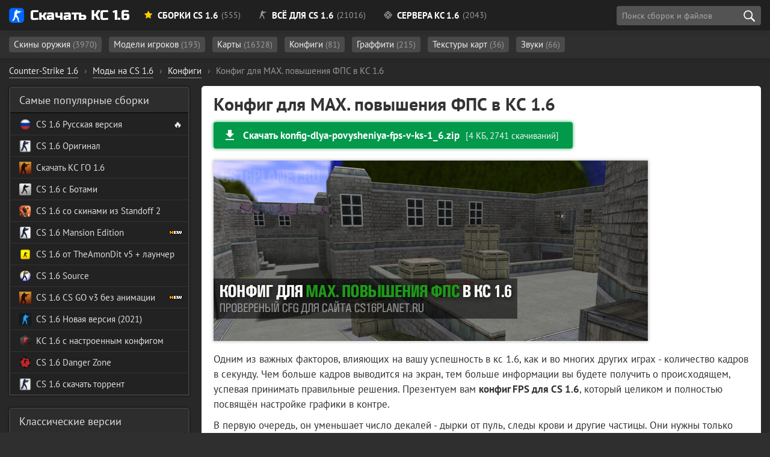

--- FILE ---
content_type: text/html; charset=utf-8
request_url: https://cs16planet.ru/konfigi-dlya-cs-16/1129-konfig-dlya-max-povysheniya-fps-v-ks-16.html
body_size: 10303
content:
<!DOCTYPE html><html lang="ru-RU" prefix="og: http://ogp.me/ns# article: http://ogp.me/ns/article# image: http://ogp.me/ns/image# profile: https://ogp.me/ns/profile# ya: http://webmaster.yandex.ru/vocabularies/"><head> <meta charset="utf-8"><title>FPS.CFG – конфиг для MAX. повышения ФПС в КС 1.6</title><meta name="description" content="Конфиг для MAX. повышения ФПС в КС 1.6 — искали? Отлично! С помощью нашего сайта Вы можете скачать Конфиг для MAX. повышения ФПС в КС 1.6 абсолютно бесплатно и без вирусов." /><meta property="og:title" content="FPS.CFG – конфиг для MAX. повышения ФПС в КС 1.6"><meta property="og:description" content="Конфиг для MAX. повышения ФПС в КС 1.6 — искали? Отлично! С помощью нашего сайта Вы можете скачать Конфиг для MAX. повышения ФПС в КС 1.6 абсолютно бесплатно и без вирусов."><meta property="og:image" content="https://cs16planet.ru/uploads/posts/2020-01/1579665935_rabota-4.jpg"><meta property="og:url" content="https://cs16planet.ru/konfigi-dlya-cs-16/1129-konfig-dlya-max-povysheniya-fps-v-ks-16.html"><meta property="og:type" content="website"><meta property="article:section" content="Counter-Strike 1.6"><meta property="article:author" content="https://about.me/hoolz/"><meta property="article:publisher" content="https://about.me/hoolz/"><meta property="author" content="hoolz"><meta property="twitter:card" content="summary_large_image"><meta property="twitter:url" content="https://cs16planet.ru/konfigi-dlya-cs-16/1129-konfig-dlya-max-povysheniya-fps-v-ks-16.html"><meta property="twitter:title" content="FPS.CFG – конфиг для MAX. повышения ФПС в КС 1.6"><meta property="twitter:image" content="https://cs16planet.ru/uploads/posts/2020-01/1579665935_rabota-4.jpg"><link rel="image_src" href="https://cs16planet.ru/uploads/posts/2020-01/1579665935_rabota-4.jpg"><link rel="canonical" href="https://cs16planet.ru/konfigi-dlya-cs-16/1129-konfig-dlya-max-povysheniya-fps-v-ks-16.html"> <meta name="HandheldFriendly" content="true"> <meta name="format-detection" content="telephone=no"> <meta name="viewport" content="initial-scale=1.0, width=device-width"> <meta name="apple-mobile-web-app-capable" content="yes"> <meta name="apple-mobile-web-app-status-bar-style" content="default"> <meta name="theme-color" content="#2173d9"> <meta name="msapplication-navbutton-color" content="#2173d9"> <meta name="apple-mobile-web-app-status-bar-style" content="#2173d9"> <style media="screen"> @font-face { font-family: 'Russo One'; src: url('/fonts/RussoOne/subset-RussoOne-Regular.woff2') format('woff2'), url('/fonts/RussoOne/subset-RussoOne-Regular.woff') format('woff'), url('/fonts/RussoOne/subset-RussoOne-Regular.eot'), url('/fonts/RussoOne/subset-RussoOne-Regular.eot?#iefix') format('embedded-opentype'), url('/fonts/RussoOne/subset-RussoOne-Regular.ttf') format('truetype'); font-weight: 400; font-style: normal; } @font-face { font-family: 'PT Sans'; src: url('/fonts/PTSans/subset-PTSans-Regular.woff2') format('woff2'), url('/fonts/PTSans/subset-PTSans-Regular.woff') format('woff'), url('/fonts/PTSans/subset-PTSans-Regular.eot'), url('/fonts/PTSans/subset-PTSans-Regular.eot?#iefix') format('embedded-opentype'), url('/fonts/PTSans/subset-PTSans-Regular.ttf') format('truetype'); font-weight: normal; font-style: normal; } @font-face { font-family: 'icomoon'; src: url('/fonts/icons/icomoon.woff') format('woff'), url('/fonts/icons/icomoon.eot'), url('/fonts/icons/icomoon.eot#iefix') format('embedded-opentype'), url('/fonts/icons/icomoon.svg#icomoon') format('svg'), url('/fonts/icons/icomoon.ttf') format('truetype'); font-weight: normal; font-style: normal; } @font-face { font-family: 'PT Sans'; src: url('/fonts/PTSans/subset-PTSans-Bold.woff2') format('woff2'), url('/fonts/PTSans/subset-PTSans-Bold.woff') format('woff'), url('/fonts/PTSans/subset-PTSans-Bold.eot'), url('/fonts/PTSans/subset-PTSans-Bold.eot?#iefix') format('embedded-opentype'), url('/fonts/PTSans/subset-PTSans-Bold.ttf') format('truetype'); font-weight: bold; font-style: normal; font-display: swap; } @font-face { font-family: 'PT Sans'; src: url('/fonts/PTSans/subset-PTSans-Italic.woff2') format('woff2'), url('/fonts/PTSans/subset-PTSans-Italic.woff') format('woff'), url('/fonts/PTSans/subset-PTSans-Italic.eot'), url('/fonts/PTSans/subset-PTSans-Italic.eot?#iefix') format('embedded-opentype'), url('/fonts/PTSans/subset-PTSans-Italic.ttf') format('truetype'); font-weight: normal; font-style: italic; font-display: swap; } </style> <link rel="preload" as="font" type="font/woff2" href="/fonts/PTSans/subset-PTSans-Regular.woff2" crossorigin> <link rel="preload" as="font" type="font/woff2" href="/fonts/PTSans/subset-PTSans-Bold.woff2" crossorigin> <link rel="preload" as="font" type="font/woff" href="/fonts/icons/icomoon.woff" crossorigin> <link rel="stylesheet" href="/min/83/critical"> <link rel="shortcut icon" href="/favicon.ico" type="image/x-icon"> <link rel="icon" href="/favicon.svg" type="image/svg+xml" sizes="any" /> <link rel="apple-touch-icon" href="/favicon.png" /> <meta property="og:site_name" content="Планета CS 1.6" /> <meta property="og:type" content="article"> <link rel="stylesheet" media="print" onload="this.onload=null;this.removeAttribute('media');" href="/min/36/noncritical"> <noscript> <link rel="stylesheet" href="/min/36/noncritical"> </noscript> <style media="screen"> body { background: #011715 url('/images/bg5-min.jpg') 50% 20px; background-size: cover; background-repeat: no-repeat; background-attachment: fixed; background-position-x: right; } </style> </head><body class="redesign design2" itemscope itemtype="http://schema.org/WebPage"> <header> <div class="main-header"> <div class="main-header-layout container" itemscope itemtype="https://schema.org/SiteNavigationElement"> <div class="logo-planet"> <a href="https://cs16planet.ru"><span class="logo"></span> Скачать КС 1.6</a> </div> <style media="screen"> .header-link__sborki:after { content: ' (555)' } .header-link__servers:after { content: ' (2043)' } .header-link__files:after { content: ' (21016)'; } </style> <nav class="main-navigation"> <ul class="main-navigation__list"> <li itemprop="name" class="subheader-open" data-subheader="subheader-main"><a itemprop="url" href="/sborki-cs-16/" class="header-link header-link__sborki"><span class="icon icon-star"></span> Сборки CS 1.6</a></li> <li itemprop="name" class="subheader-open" data-subheader="subheader-files"><a itemprop="url" href="/vse-dlya-cs-16/" class="header-link header-link__files"><span class="icon icon-cs"></span> Всё для CS 1.6</a></li> <li itemprop="name" class="subheader-open" data-subheader="subheader-servers"><a itemprop="url" href="/servers/" class="header-link header-link__servers"><span class="icon icon-aim"></span> Сервера КС 1.6</a></li> </ul> <div class="header-button"> <div class="search search-block" id="block_search"> <div class="float-left"> <input class="search-block__input" id="side_search" placeholder="Поиск сборок и файлов" type="search" value="" size="40" maxlength="128"> </div> <div class="search-block__actions"> <button id="btn-search" class="search-block__submit" type="submit" title="Начать поиск" aria-label="search"></button> </div> <div id="searchsuggestions" class="sugg"></div> </div> </div> </nav> </div> </div><div class="subheader"> <div class="main-header-layout container subheader-links__wrapper"> <div class="subheader-links"> <ul id="subheader-main" > <li><a href="/sborki-cs-16/cs-go/">Со скинами CS GO <span class="subheader-count">(151)</span></a></li> <li><a href="/sborki-cs-16/filter/cs-knife-type/Нож-бабочка/">С бабочкой <span class="subheader-count">(20)</span></a></li> <li><a href="/sborki-cs-16/filter/cs-graphics/HD/">HD <span class="subheader-count">(60)</span></a></li> <li><a href="/sborki-cs-16/s-adminkoj/">С админкой <span class="subheader-count">(9)</span></a></li> <li><a href="/sborki-cs-16/dlja-slabyh-pk/">Для слабых ПК <span class="subheader-count">(10)</span></a></li> <li><a href="/sborki-cs-16/nastroennye/">Настроенные сборки <span class="subheader-count">(21)</span></a></li> <li><a href="https://cs16planet.ru/sborki-cs-16/filter/launcher/">С лаунчером <span class="subheader-count">(3)</span></a></li> </ul> <ul id="subheader-files" class="subheader-links__active"> <li> <a href="/modeli-oruzhiya-cs-16/">Скины оружия <span class="subheader-count">(3970)</span></a> </li> <li> <a href="/modeli-igrokov-cs-16/">Модели игроков <span class="subheader-count">(193)</span></a> </li> <li> <a href="/karty-cs-16/">Карты <span class="subheader-count">(16328)</span></a> </li> <li> <a href="/konfigi-dlya-cs-16/">Конфиги <span class="subheader-count">(81)</span></a> </li> <li> <a href="/graffiti-cs-16/">Граффити <span class="subheader-count">(215)</span></a> </li> <li> <a href="/tekstury-kart-dlya-cs-16/">Текстуры карт <span class="subheader-count">(36)</span></a> </li> <li> <a href="/zvuki-dlya-cs-16/">Звуки <span class="subheader-count">(66)</span></a> </li> </ul> <ul id="subheader-servers"> <li><a href="/servers/mod/public/">Public <span class="subheader-count">(293)</span></a></li> <li><a href="/servers/mod/csdm/">CSDM <span class="subheader-count">(99)</span></a></li> <li><a href="/servers/mod/zombie/">Зомби <span class="subheader-count">(217)</span></a></li> <li><a href="/servers/empty/">Пустые <span class="subheader-count">(4)</span></a></li> <li><a href="/servers/mod/jailbreak/">JailBreak <span class="subheader-count">(73)</span></a></li> <li><a href="/servers/mod/guns-lasers/">Пушки и Лазеры <span class="subheader-count">(93)</span></a></li> <li><a href="/servers/mod/gungame/">GunGame <span class="subheader-count">(62)</span></a></li> <li><a href="/servers/mod/surf/">Surf <span class="subheader-count">(12)</span></a></li> <li><a href="/servers/mod/deathrun/">Deathrun <span class="subheader-count">(26)</span></a></li> </ul> </div> </div></div></header> <div class="main-margin"></div> <div class="container main-container"> <div id="dle-speedbar"><ul itemscope itemtype="https://schema.org/BreadcrumbList" class="breadcrumb"><li itemprop="itemListElement" itemscope itemtype="https://schema.org/ListItem"><a itemprop="item" href="https://cs16planet.ru/"><span itemprop="name">Counter-Strike 1.6</span></a><meta itemprop="position" content="1" /></li><li class="speedbar_sep">›</li><li itemprop="itemListElement" itemscope itemtype="https://schema.org/ListItem"><a itemprop="item" href="https://cs16planet.ru/vse-dlya-cs-16/"><span itemprop="name">Моды на CS 1.6</span></a><meta itemprop="position" content="2" /></li><li class="speedbar_sep">›</li><li itemprop="itemListElement" itemscope itemtype="https://schema.org/ListItem"><a itemprop="item" href="https://cs16planet.ru/konfigi-dlya-cs-16/"><span itemprop="name">Конфиги</span></a><meta itemprop="position" content="3" /></li><li class="speedbar_sep">›</li><li itemprop="itemListElement" itemscope itemtype="https://schema.org/ListItem"><div class="active" itemprop="item"><meta itemprop="name" content="Конфиг для MAX. повышения ФПС в КС 1.6" /> <span>Конфиг для MAX. повышения ФПС в КС 1.6</span></div><meta itemprop="position" content="4" /></li></ul></div> <script type="application/ld+json">{ "@context": "https://schema.org", "@type": "BreadcrumbList", "itemListElement": [{ "@type": "ListItem", "position": 1, "item": { "@id": "https://cs16planet.ru/", "name": "Counter-Strike 1.6" } },{ "@type": "ListItem", "position": 2, "item": { "@id": "https://cs16planet.ru/vse-dlya-cs-16/", "name": "Моды на CS 1.6" } },{ "@type": "ListItem", "position": 3, "item": { "@id": "https://cs16planet.ru/konfigi-dlya-cs-16/", "name": "Конфиги" } },{ "@type": "ListItem", "position": 4, "item": { "@id": "https://cs16planet.ru/konfigi-dlya-cs-16/", "name": "Конфиг для MAX. повышения ФПС в КС 1.6" } }]	}</script> <div class="main-wrapper"> <main itemscope itemtype="http://schema.org/SoftwareApplication"> <div id='dle-content'><div itemscope itemtype="http://schema.org/Article"><link href="https://cs16planet.ru/konfigi-dlya-cs-16/1129-konfig-dlya-max-povysheniya-fps-v-ks-16.html" itemscope itemprop="mainEntityOfPage" itemType="https://schema.org/WebPage" itemid="https://cs16planet.ru/konfigi-dlya-cs-16/1129-konfig-dlya-max-povysheniya-fps-v-ks-16.html"><link rel="image_src" href="https://cs16planet.ru/uploads/posts/2020-01/1579665935_rabota-4.jpg"><meta itemprop="inLanguage" content="ru-RU" /><div itemprop="publisher" itemscope itemtype="https://schema.org/Organization"> <meta itemprop="name" content="Скачать КС 1.6" /> <meta itemprop="telephone" content=""> <meta itemprop="email" content="admin@cs16planet.ru" /> <div itemprop="contactPoint" itemscope itemtype="http://schema.org/ContactPoint"> <meta itemprop="contactType" content="Support" /> <link itemprop="url" href="https://cs16planet.ru/index.php?do=feedback"> </div> <div itemprop="logo" itemscope itemtype="https://schema.org/ImageObject"> <link itemprop="url" href="/logo.png"> <meta itemprop="width" content="215"> <meta itemprop="height" content="46"> </div> <link itemprop="sameAs" href="https://vk.com/planet_cs16" /> <link itemprop="sameAs" href="https://www.youtube.com/channel/UCIvJz_Z4u0zBZJaEYSlQ6vA" /></div><span itemprop="author" itemscope itemtype="https://schema.org/Person"> <link rel="author" itemprop="url" href="https://cs16planet.ru/user/hoolz/"> <meta itemprop="name" content="hoolz"> <meta itemprop="jobTitle" content="Администратор, программист"></span><div class="cfg_offical_list"> <h1 class="file-title" itemprop="headline">Конфиг для MAX. повышения ФПС в КС 1.6</h1> </div> <div class="button-block mt-2 pt-1 mb-3"> <div class="main-button main-button__green"> <a href="#download" data-ext="aHR0cHM6Ly9jczE2cGxhbmV0LnJ1L2luZGV4LnBocD9kbz1kb3dubG9hZCZpZD0xMDY0" class="ext-link no_blank main-button__item main-button__left"> <svg xmlns="http://www.w3.org/2000/svg" height="24px" viewBox="0 0 24 24" width="24px" fill="#fff"><path d="M0 0h24v24H0z" fill="none"></path><path d="M19 9h-4V3H9v6H5l7 7 7-7zM5 18v2h14v-2H5z"></path></svg> <span class="main-button__name">Скачать konfig-dlya-povysheniya-fps-v-ks-1_6.zip</span> <span class="main-button__size">[4 КБ, 2741 скачиваний]</span> </a> </div> </div> <div class="main-image"> <a class='highslide'href='https://cs16planet.ru/uploads/posts/2020-01/1579665935_rabota-4.jpg' onclick="return hs.expand(this)"> <img itemprop="url contentUrl" src="/uploads/posts/2020-01/1579665935_rabota-4.jpg" alt="Конфиг для MAX. повышения ФПС в КС 1.6"> </a> </div> <div itemprop="description" class="main-content mt-2"> <p>Одним из важных факторов, влияющих на вашу успешность в кс 1.6, как и во многих других играх - количество кадров в секунду. Чем больше кадров выводится на экран, тем больше информации вы будете получить о происходящем, успевая принимать правильные решения. Презентуем вам <b>конфиг FPS для CS 1.6</b>, который целиком и полностью посвящён настройке графики в контре.</p><p>В первую очередь, он уменьшает число декалей - дырки от пуль, следы крови и другие частицы. Они нужны только для визуализации, но никак не для геймплея. Далее <b>fps.cfg</b> сжимает текстуры и спрайты до разумных пределов, не вызывая шакалов. И последним пунктом идёт уменьшение уровня прорисовки моделей, чтобы добить счётчик <b>FPS до небес</b>.</p> <div class="blue-list"> <h2>Как установить конфиг:</h2> <ul class="square"> <li>Скачать любую нашу <a href="/sborki-cs-16/">сборку CS 1.6</a> или <a href="/sborki-cs-16/125-cs-16-original.html">оригинал версию CS 1.6</a></li> <li><b>Переместить конфиг</b> в папку <b>cstrike</b></li> <li>Прописать в консоле <b>exec название_конфига.cfg</b> <i class="color-gray">(например: exec alex.cfg)</i></li> </ul> </div> </div> <div class="filetree-block mt-3"> <div class="filetree"><div class="filetree-total mb-1">Суммарный вес файлов: 9 КБ</div><ul><li class="directory">cstrike<ul class="square"><li class="file ext_cfg">userconfig.cfg <span class="filetree-size">420 Б</span></li><li class="file ext_cfg">config.cfg <span class="filetree-size">9 КБ</span></li></li></ul></ul></div></div><div class="button-block mt-3 mb-3"> <div class="main-button main-button__green"> <a href="#download" data-ext="aHR0cHM6Ly9jczE2cGxhbmV0LnJ1L2luZGV4LnBocD9kbz1kb3dubG9hZCZpZD0xMDY0" class="ext-link no_blank main-button__item main-button__left"> <svg xmlns="http://www.w3.org/2000/svg" height="24px" viewBox="0 0 24 24" width="24px" fill="#fff"><path d="M0 0h24v24H0z" fill="none"></path><path d="M19 9h-4V3H9v6H5l7 7 7-7zM5 18v2h14v-2H5z"></path></svg> <span class="main-button__name">Скачать konfig-dlya-povysheniya-fps-v-ks-1_6.zip</span> <span class="main-button__size">[4 КБ, 2741 скачиваний]</span> </a> </div> </div> <div class="setup-link-container"><span class="setup-link"> <span class="icon2 icon2-setup-icon mr-2"></span> <a href="/kak-ustanovit-konfigi-dlya-cs-16.html">Установка конфигов для Counter Strike 1.6 <span>(инструкция)</span></a> </span></div> <div class="mt-3"> <h2>Похожие файлы</h2> <div class="files-grid related-grid"> </div> <div class="related-links"> <a href="https://cs16planet.ru/konfigi-dlya-cs-16/">Перейти на страницу со всеми конфигами</a> </div></div></div></div><div class="suggestions__wrapper mt-4 mb-4 pt-1 pb-1"> <a href="/training/" class="suggestions-block suggestions-block__aim"> <svg xmlns="http://www.w3.org/2000/svg" viewBox="0 0 344 344"> <path fill="#9c2424" d="M304.223 162c-2.178-29.055-13.76-55.526-31.703-76.377l-21.278 21.279c12.594 15.302 20.847 34.301 22.868 55.099h-38.896c-1.607-10.197-5.636-19.595-11.469-27.601a64.5777 64.5777 0 00-14.143-14.143c-8.006-5.833-17.404-9.863-27.602-11.47V69.891c20.797 2.021 39.797 10.274 55.099 22.868l21.278-21.279C237.526 53.537 211.055 41.955 182 39.778V0h-20v39.778c-29.055 2.177-55.526 13.759-76.377 31.702l21.278 21.279C122.203 80.165 141.203 71.912 162 69.891v38.896c-10.197 1.607-19.596 5.636-27.602 11.47a64.5777 64.5777 0 00-14.143 14.143c-5.833 8.006-9.862 17.404-11.469 27.601H69.891c2.021-20.797 10.274-39.797 22.868-55.099L71.48 85.623C53.537 106.474 41.955 132.945 39.777 162H0v20h39.777c2.178 29.055 13.76 55.526 31.703 76.377l21.278-21.279C80.165 221.797 71.912 202.797 69.891 182h38.896c1.606 10.197 5.636 19.595 11.469 27.601a64.5777 64.5777 0 0014.143 14.143c8.006 5.833 17.404 9.863 27.602 11.47v38.896c-20.797-2.022-39.797-10.274-55.099-22.868L85.623 272.52c20.851 17.943 47.322 29.525 76.377 31.702V344h20v-39.778c29.055-2.177 55.526-13.759 76.377-31.702l-21.278-21.279c-15.302 12.594-34.302 20.847-55.099 22.868v-38.896c10.197-1.607 19.596-5.636 27.602-11.47a64.5777 64.5777 0 0014.143-14.143c5.833-8.006 9.862-17.404 11.469-27.601h38.896c-2.022 20.797-10.274 39.797-22.868 55.099l21.278 21.279c17.943-20.851 29.525-47.323 31.703-76.377H344v-20h-39.777zM162 196.143v18.697a43.7638 43.7638 0 01-13.213-5.484 44.3467 44.3467 0 01-14.143-14.143A43.7638 43.7638 0 01129.16 182H162v14.143zm0-48.286V162h-32.84c1.107-4.743 2.979-9.193 5.484-13.213 3.57-5.725 8.418-10.572 14.143-14.143 4.02-2.506 8.47-4.377 13.213-5.484v18.697zm47.355 47.356c-3.57 5.725-8.418 10.572-14.143 14.143a43.7638 43.7638 0 01-13.213 5.484V182h32.84a43.7638 43.7638 0 01-5.484 13.213zM196.143 162H182v-32.84a43.7638 43.7638 0 0113.213 5.484 44.3467 44.3467 0 0114.143 14.143c2.506 4.02 4.377 8.47 5.484 13.213h-18.697z"/> </svg> <div class="suggestions-block__text"> <span class="suggestions-block__title">Тренировка АИМ</span> <span class="suggestions-block__subtitle">Опробуй свой скилл перед игрой!</span> </div> </a> <a href="/nicknames/" class="suggestions-block suggestions-block__nicknames"> <svg xmlns="http://www.w3.org/2000/svg" viewBox="0 0 24 24"> <g data-name="Layer 2"> <g data-name="checkmark-circle" fill="#2173d9"> <path d="M9.71 11.29a1 1 0 00-1.42 1.42l3 3A1 1 0 0012 16a1 1 0 00.72-.34l7-8a1 1 0 00-1.5-1.32L12 13.54z"/> <path d="M21 11a1 1 0 00-1 1 8 8 0 01-8 8A8 8 0 016.33 6.36 7.93 7.93 0 0112 4a8.79 8.79 0 011.9.22 1 1 0 10.47-1.94A10.54 10.54 0 0012 2a10 10 0 00-7 17.09A9.93 9.93 0 0012 22a10 10 0 0010-10 1 1 0 00-1-1z"/> </g> </g> </svg> <div class="suggestions-block__text"> <span class="suggestions-block__title">База ников для CS 1.6</span> <span class="suggestions-block__subtitle">Подбери новый ник для игры</span> </div> </a></div><div class="mt-4"></div></div> </main> <aside> <div class="side-block get-top" id="get-top" hidden></div> <nav class="side-block block-small"> <div class="side-block__title">Самые популярные сборки</div> <ul class="cs-list cs-list-small" itemscope itemtype="https://schema.org/SiteNavigationElement"> <li itemprop="name" class="csl-item cs-side-li"> <span class="csl" style="background-image: url('/images/icons/sidebar/rus.png')"></span> <a itemprop="url" href="https://cs16planet.ru/sborki-cs-16/26447-skachat-cs-1-6-russkaya-versiya.html">CS 1.6 Русская версия</a> 🔥</li> <li itemprop="name" class="csl-item cs-side-li"> <span class="csl" style="background-image: url('/images/icons/sidebar/real/steam.png')"></span> <a itemprop="url" href="https://cs16planet.ru/sborki-cs-16/125-cs-16-original.html">CS 1.6 Оригинал</a> </li> <li itemprop="name" class="csl-item cs-side-li"><span class="csl" style="background-image: url('/images/icons/sidebar/real/go.png')"></span> <a itemprop="url" href="https://cs16planet.ru/sborki-cs-16/2108-skachat-ks-go-16.html">Скачать КС ГО 1.6</a> </li> <li itemprop="name" class="csl-item cs-side-li"><span class="csl" style="background-image: url('/images/icons/sidebar/real/bots_maps.png')"></span> <a itemprop="url" href="https://cs16planet.ru/sborki-cs-16/124-cs-16-s-botami-i-so-vsemi-kartami.html">CS 1.6 с Ботами</a></li> <li itemprop="name" class="csl-item cs-side-li"><span class="csl" style="background-image: url('/images/icons/sidebar/real/standoff_2.png')"></span> <a itemprop="url" href="https://cs16planet.ru/sborki-cs-16/2068-skachat-ks-16-standoff-2.html">CS 1.6 со скинами из Standoff 2</a></li><li itemprop="name" class="csl-item cs-side-li"><span class="csl" style="background-image: url('/images/icons/sidebar/real/mansion_edition.png')"></span> <a itemprop="url" href="https://cs16planet.ru/sborki-cs-16/2039-skachat-ks-16-mansion-edition.html">CS 1.6 Mansion Edition</a><img src="/images/icons/sidebar/new.gif" alt="Новая"></li><li itemprop="name" class="csl-item cs-side-li"><span class="csl" style="background-image: url('/images/icons/sidebar/real/theamondit_v5.png')"></span> <a itemprop="url" href="https://cs16planet.ru/sborki-cs-16/1943-skachat-ks-16-ot-theamondit-v5.html">CS 1.6 от TheAmonDit v5 + лаунчер</a></li><li itemprop="name" class="csl-item cs-side-li"><span class="csl" style="background-image: url('/images/icons/sidebar/real/source.png')"></span> <a itemprop="url" href="https://cs16planet.ru/sborki-cs-16/1366-cs-16-source.html">CS 1.6 Source</a></li><li itemprop="name" class="csl-item cs-side-li"><span class="csl" style="background-image: url('/images/icons/sidebar/real/go_v3_low_pc.png')"></span> <a itemprop="url" href="https://cs16planet.ru/sborki-cs-16/2103-skachat-cs-16-go-v3.html">CS 1.6 CS GO v3 без анимации</a><img src="/images/icons/sidebar/new.gif" alt="Новая"></li><li itemprop="name" class="csl-item cs-side-li"><span class="csl" style="background-image: url('/images/icons/sidebar/real/2021.png')"></span> <a itemprop="url" href="https://cs16planet.ru/sborki-cs-16/2079-skachat-ks-16-2021-goda.html">CS 1.6 Новая версия (2021)</a></li><li itemprop="name" class="csl-item cs-side-li"><span class="csl" style="background-image: url('/images/icons/sidebar/real/settings_by_hoolz.png')"></span> <a itemprop="url" href="https://cs16planet.ru/sborki-cs-16/2067-skachat-nastroennuju-ks-16.html">КС 1.6 с настроенным конфигом</a></li><li itemprop="name" class="csl-item cs-side-li"><span class="csl" style="background-image: url('/images/icons/sidebar/real/danger_zone.png')"></span> <a itemprop="url" href="https://cs16planet.ru/sborki-cs-16/1999-skachat-ks-16-zapretnaja-zona.html">CS 1.6 Danger Zone</a></li> <li itemprop="name" class="csl-item cs-side-li tooltipstered"><span class="csl" style="background-image: url('/images/icons/sidebar/real/steam.png')"></span> <a itemprop="url" href="https://cs16planet.ru/sborki-cs-16/126-cs-16-torrent.html">CS 1.6 скачать торрент</a> </li> </ul> </nav> <nav class="side-block block-small"> <div class="side-block__title">Классические версии</div> <ul class="cs-list cs-list-small" itemscope="" itemtype="https://schema.org/SiteNavigationElement"> <li itemprop="name" class="csl-item cs-side-li"> <span class="csl" style="background-image: url('/images/icons/sidebar/real/steam.png')"></span> <a itemprop="url" href="https://cs16planet.ru/sborki-cs-16/2113-skachat-chistuju-versiju-ks-16.html">Скачать чистую CS 1.6</a> </li> <li itemprop="name" class="csl-item cs-side-li"><span class="csl" style="background-image: url('/images/icons/sidebar/real/all_servers.png')"></span> <a itemprop="url" href="https://cs16planet.ru/sborki-cs-16/2098-skachat-ks-16-online-s-serverami.html">CS 1.6 Онлайн (много серверов)</a> </li> <li itemprop="name" class="csl-item cs-side-li"><span class="csl" style="background-image: url('/images/icons/sidebar/real/steam.png')"></span> <a itemprop="url" href="https://cs16planet.ru/sborki-cs-16/754-cs-16-portable.html"><span class="text__cs16"></span> Portable (без установки)</a> </li> <li itemprop="name" class="csl-item cs-side-li"><span class="csl" style="background-image: url('/images/icons/sidebar/real/english.png')"></span> <a itemprop="url" href="https://cs16planet.ru/sborki-cs-16/2100-skachat-ks-16-anglijskuju-versiju.html">CS 1.6 ENG (на английском)</a> </li> </ul> </nav> <nav class="side-block block-small"> <div class="side-block__title">CS 1.6 на максималкках</div> <ul class="cs-list cs-list-small" itemscope itemtype="https://schema.org/SiteNavigationElement"> <li itemprop="name" class="csl-item cs-side-li"><span class="csl" style="background-image: url('/images/icons/sidebar/real/v2.0.png')"></span> <a itemprop="url" href="https://cs16planet.ru/sborki-cs-16/2104-skachat-cs-20.html">Counter-Strike 2.0</a></li><li itemprop="name" class="csl-item cs-side-li"><span class="csl" style="background-image: url('/images/icons/sidebar/real/v1.9.png')"></span> <a itemprop="url" href="https://cs16planet.ru/sborki-cs-16/2002-skachat-cs-19.html">Counter-Strike 1.9</a></li><li itemprop="name" class="csl-item cs-side-li"><span class="csl" style="background-image: url('/images/icons/sidebar/real/v1.8.png')"></span> <a itemprop="url" href="https://cs16planet.ru/sborki-cs-16/1973-skachat-cs-18.html">Counter-Strike 1.8</a></li><li itemprop="name" class="csl-item cs-side-li"><span class="csl" style="background-image: url('/images/icons/sidebar/real/v1.7.png')"></span> <a itemprop="url" href="https://cs16planet.ru/sborki-cs-16/2099-skachat-cs-17.html">Counter-Strike 1.7</a></li><li itemprop="name" class="csl-item cs-side-li"><span class="csl" style="background-image: url('/images/icons/sidebar/real/v1.5.png')"></span> <a itemprop="url" href="https://cs16planet.ru/sborki-cs-16/2075-skachat-cs-15.html">Counter Strike 1.5</a></li><li itemprop="name" class="csl-item cs-side-li"><span class="csl" style="background-image: url('/images/icons/sidebar/real/v1.0.png')"></span> <a itemprop="url" href="https://cs16planet.ru/sborki-cs-16/2070-skachat-cs-10.html">Counter Strike 1.0</a></li> </ul> </nav> <nav class="side-block block-small"> <div class="side-block__title">Лучшие сборки с ботами</div> <ul class="cs-list cs-list-small" itemscope itemtype="https://schema.org/SiteNavigationElement"> <li itemprop="name" class="csl-item cs-side-li tooltipstered"><span class="csl" style="background-image: url('/images/icons/sidebar/real/vip.png')"></span> <a itemprop="url" href="https://cs16planet.ru/sborki-cs-16/2095-skachat-ks-16-s-adminkoj.html"><span class="text__cs16"></span> с VIP и админкой</a> </li> <li itemprop="name" class="csl-item cs-side-li tooltipstered"><span class="csl" style="background-image: url('/images/icons/sidebar/real/guns_lasers.png')"></span> <a itemprop="url" href="https://cs16planet.ru/sborki-cs-16/2084-skachat-ks-16-s-pushkami-i-lazerami.html"><span class="text__cs16"></span> с Пушками и Лазерами</a> </li> <li itemprop="name" class="csl-item cs-side-li tooltipstered"><span class="csl" style="background-image: url('/images/icons/sidebar/real/zombie.png')"></span> <a itemprop="url" href="https://cs16planet.ru/sborki-cs-16/2106-skachat-ks-16-zombi.html">CS 1.6 Zombie Style</a> </li> <li itemprop="name" class="csl-item cs-side-li tooltipstered"><span class="csl" style="background-image: url('/images/icons/sidebar/real/csdm_bots.png')"></span> <a itemprop="url" href="https://cs16planet.ru/sborki-cs-16/2081-skachat-ks-16-s-csdm-botami.html"><span class="text__cs16"></span> с CSDM ботами</a> </li> <li itemprop="name" class="csl-item cs-side-li tooltipstered"><span class="csl" style="background-image: url('/images/icons/sidebar/real/big_pack.png')"></span> <a itemprop="url" href="https://cs16planet.ru/sborki-cs-16/1777-counter-strike-16-v44-big-maps-pack.html">КС 1.6 Много карт</a> </li> <li itemprop="name" class="csl-item cs-side-li tooltipstered"><span class="csl" style="background-image: url('/images/icons/sidebar/real/gungame.png')"></span> <a itemprop="url" href="https://cs16planet.ru/sborki-cs-16/2083-skachat-ks-16-s-gungame-i-botami.html"><span class="text__cs16"></span> GunGame</a> </li> <li itemprop="name" class="csl-item cs-side-li tooltipstered"><span class="csl" style="background-image: url('/images/icons/sidebar/real/warcraft.png')"></span> <a itemprop="url" href="https://cs16planet.ru/sborki-cs-16/2077-skachat-ks-16-warcraft.html"><span class="text__cs16"></span> Warcraft</a> </li> </ul> </nav> </aside> </div> </div> <div class="clear"></div> <footer> <div class="footer-body"> <div class="footer container"> <div class="footer-top"> <nav> <ul class="footer-menu"> <li><a href="/about/">О проекте</a></li> <li><a href="/contacts/">Контакты</a></li> <li><span class="ext-link" data-ext="L3BhcnRuZXJzLw==">Наши партнёры</span></li> <li><span class="ext-link external-link" data-ext="L2Rvd25sb2FkLw==">Все установщики</span></li> <li><span class="ext-link" data-ext="L2hvdy1jaGVjay8=">Как мы проверяем сборки</span></li> </ul> </nav> <div class="footer-rating mt-2"> <div class="footer-rating-star"><span style="width:86%"></span></div> <div class="footer-rating-text">Средний рейтинг сборок и файлов: 4.31 из 5 на основе 3361 комментариев</div> </div> </div> <div class="footer-links-contact"> <span class="ext-link footer-contact-item footer-contact__telegram" data-ext="aHR0cHM6Ly90Lm1lL2hvb2x6"> <span class="icon icon-social-telegram"></span> Задать вопрос главному администратору в Telegram </span> <a href="https://vk.com/planet_cs16" target="_blank" class="footer-contact-item footer-contact__vk"> <span class="icon icon-social-vk"></span> Наша группа ВКонтакте </a> <a href="https://www.youtube.com/channel/UCIvJz_Z4u0zBZJaEYSlQ6vA" target="_blank" class="footer-contact-item footer-contact__youtube"> <span class="icon icon-social-youtube"></span> Канал на YouTube </a> </div> <div class="footer-links"> <nav class="footer-links__block"> <div class="footer-links__title">Полезное</div> <ul> <li><a href="/cs-online/">КС Онлайн</a></li> <li><a href="/cs-online/global-offensive.html">Играть в КС ГО онлайн</a></li> <li><a href="/training/">Тренировка АИМ</a></li> <li><a href="/nicknames/">Никнеймы</a></li> <li><a href="/steam-avatars/">Аватарки</a></li> <li><a href="/counter-strike-source.html">CSS v34 / v92</a></li> </ul> </nav> <nav class="footer-links__block"> <div class="footer-links__title">Файлы для создания сборок</div> <ul> <li><a href="/vse-dlya-cs-16/">Все файлы</a></li> <li><a href="/modeli-oruzhiya-cs-16/">Скины на CS 1.6</a></li> <li><a href="/konfigi-dlya-cs-16/">Конфиги для CS 1.6</a></li> <li><a href="/modeli-igrokov-cs-16/">Модели игроков для CS 1.6</a></li> <li><a href="/karty-cs-16/">Карты для CS 1.6</a></li> </ul> </nav> <nav class="footer-links__block"> <div class="footer-links__title">Отчёты о вирусах</div> <ul> <li><span class="ext-link external-link" data-ext="aHR0cHM6Ly90cmFuc3BhcmVuY3lyZXBvcnQuZ29vZ2xlLmNvbS9zYWZlLWJyb3dzaW5nL3NlYXJjaD91cmw9Y3MxNnBsYW5ldC5ydQ==">Google</span></li> <li><span class="ext-link external-link" data-ext="aHR0cHM6Ly95YW5kZXgucnUvc2FmZXR5Lz91cmw9Y3MxNnBsYW5ldC5ydQ==">Yandex</span></li> <li><span class="ext-link external-link" data-ext="aHR0cHM6Ly93d3cudmlydXN0b3RhbC5jb20vZ3VpL3VybC83MjE2YjQ5YjY5Yjk3ZGJlYjRiZGIzOTEyNGU4ODk1NjZmM2Q2OTE2MDMxMzIwODNlZGQ4OWE4YTFhZjRiZDEwL2RldGVjdGlvbg==">Virustotal</span></li> <li><span class="ext-link external-link" data-ext="aHR0cHM6Ly9zaXRlY2hlY2suc3VjdXJpLm5ldC9yZXN1bHRzL2h0dHBzL2NzMTZwbGFuZXQucnU=">Sucuri Labs</span></li> </ul> </nav> <div class="footer-links__block footer-links__counters"> <div class="footer-links__title">Счётчики</div> <div class="footer-links__counters mt-2"> <span class="ext-link" data-ext="aHR0cHM6Ly9tZXRyaWthLnlhbmRleC5ydS9zdGF0Lz9pZD00ODU5OTAyMSZhbXA7ZnJvbT1pbmZvcm1lcg=="> <img src="https://informer.yandex.ru/informer/48599021/3_1_FFFFFFFF_EFEFEFFF_0_pageviews" loading="lazy" style="width:88px; height:31px; border:0;" alt="Яндекс.Метрика" title="Яндекс.Метрика: данные за сегодня (просмотры, визиты и уникальные посетители)" class="ym-advanced-informer" data-cid="48599021" data-lang="ru" /> </span> <noscript> <div><img src="https://mc.yandex.ru/watch/48599021" style="position:absolute; left:-9999px;" alt="" /></div> </noscript> </div> </div> </div> <div class="footer-bottom"> <div class="footer-copyright"> <div class="footer-copyright-text"> © 2018—2026 «CS16planet.ru». Все материалы и дистрибутивы Counter Strike представлены на сайте в ознакомительных целях. Любой файл будет удален по требованию правообладателя Valve™. <div class="footer-copyright__links"><a href="/">Главная</a> | <a target="_blank" href="/rules/">Правила сайта</a> | <a target="_blank" href="/dmca/">Правообладателям и DMCA</a> | <a target="_blank" href="/privacy-policy/">Политика конфиденциальности</a> | <a target="_blank" href="/terms-of-use/">Пользовательское соглашение</a></div> </div> </div> </div> </div> </div></footer> <script src="/js/jquery-3.6.0.min.js"></script> <script>var dle_root = '/';
var dle_admin = '/';
var dle_login_hash = 'bbad48788493e9de72024cb347a6ff7e43bdcde6';
var dle_group = 5;
var dle_skin = 'Default';
var dle_wysiwyg = '1';
var quick_wysiwyg = '1';
var dle_min_search = '4';
var dle_act_lang = ["Да", "Нет", "Ввод", "Отмена", "Сохранить", "Удалить", "Загрузка. Пожалуйста, подождите..."];
var menu_short = 'Быстрое редактирование';
var menu_full = 'Полное редактирование';
var menu_profile = 'Просмотр профиля';
var menu_send = 'Отправить сообщение';
var menu_uedit = 'Админцентр';
var dle_info = 'Информация';
var dle_confirm = 'Подтверждение';
var dle_prompt = 'Ввод информации';
var dle_req_field = 'Заполните все необходимые поля';
var dle_del_agree = 'Вы действительно хотите удалить? Данное действие невозможно будет отменить';
var dle_spam_agree = 'Вы действительно хотите отметить пользователя как спамера? Это приведёт к удалению всех его комментариев';
var dle_c_title = 'Отправка жалобы';
var dle_complaint = 'Укажите текст Вашей жалобы для администрации:';
var dle_mail = 'Ваш e-mail:';
var dle_big_text = 'Выделен слишком большой участок текста.';
var dle_orfo_title = 'Укажите комментарий для администрации к найденной ошибке на странице:';
var dle_p_send = 'Отправить';
var dle_p_send_ok = 'Уведомление успешно отправлено';
var dle_save_ok = 'Изменения успешно сохранены. Обновить страницу?';
var dle_reply_title= 'Ответ на комментарий';
var dle_tree_comm = '0';
var dle_del_news = 'Удалить статью';
var dle_sub_agree = 'Вы действительно хотите подписаться на комментарии к данной публикации?';
var dle_captcha_type = '0';
var allow_dle_delete_news = false;</script><script>var urlFilter = 0;</script><script>var dleSearchPage = 'showfull';</script> <script defer src="/min/66/ajax"></script> <script defer src="/min/54/main"></script> <style> .nosel { -webkit-touch-callout: none; /* iOS Safari */ -webkit-user-select: none; /* Safari */ -khtml-user-select: none; /* Konqueror HTML */ -moz-user-select: none; /* Old versions of Firefox */ -ms-user-select: none; /* Internet Explorer/Edge */ user-select: none; /* Non-prefixed version, currently supported by Chrome, Edge, Opera and Firefox */
}</style> <noscript> <style> /* Если скрипт выключен, убираем сдвиг от рулетки для гугла */ #roulette { display: none; } </style> </noscript> <div id="scroller" class="b-top" style="display: none"><span class="b-top__button"><span class="b-top__image"><img src="/images/up-top.png" alt="наверх"></span> <span class="b-top__text">наверх</span></span></div></body></html>

--- FILE ---
content_type: image/svg+xml
request_url: https://cs16planet.ru/images/icons/social-media/telegram.svg
body_size: 251
content:
<svg xmlns="http://www.w3.org/2000/svg" viewBox="0 0 16 16" fill="#039be5">
  <path d="M8 15A7 7 0 108 1a7 7 0 100 14z"/>
  <path d="M4.203 7.848l6.749-2.602c.313-.113.587.076.485.55v-.001l-1.149 5.414c-.085.384-.313.477-.632.296l-1.75-1.29-.844.813c-.093.093-.172.172-.353.172l.124-1.781 3.243-2.93c.141-.124-.032-.194-.218-.071L5.852 8.943l-1.728-.539c-.375-.119-.383-.375.079-.556z" fill="#fff"/>
</svg>

--- FILE ---
content_type: image/svg+xml
request_url: https://cs16planet.ru/images/icons/social-media/vk.svg
body_size: 659
content:
<svg height="512" viewBox="0 0 24 24" width="512" xmlns="http://www.w3.org/2000/svg">
  <path d="M19.915 13.028c-.388-.49-.277-.708 0-1.146.005-.005 3.208-4.431 3.538-5.932l.002-.001c.164-.547 0-.949-.793-.949h-2.624c-.668 0-.976.345-1.141.731 0 0-1.336 3.198-3.226 5.271-.61.599-.892.791-1.225.791-.164 0-.419-.192-.419-.739V5.949c0-.656-.187-.949-.74-.949H9.161c-.419 0-.668.306-.668.591 0 .622.945.765 1.043 2.515v3.797c0 .832-.151.985-.486.985-.892 0-3.057-3.211-4.34-6.886-.259-.713-.512-1.001-1.185-1.001H.9c-.749 0-.9.345-.9.731 0 .682.892 4.073 4.148 8.553C6.318 17.343 9.374 19 12.154 19c1.671 0 1.875-.368 1.875-1.001 0-2.922-.151-3.198.686-3.198.388 0 1.056.192 2.616 1.667C19.114 18.217 19.407 19 20.405 19h2.624c.748 0 1.127-.368.909-1.094-.499-1.527-3.871-4.668-4.023-4.878z" fill="#4b729f"/>
</svg>
